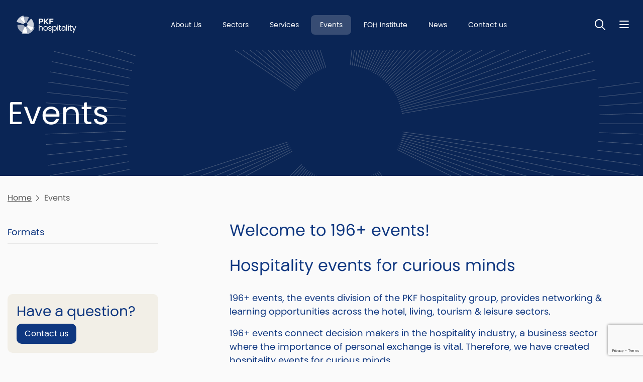

--- FILE ---
content_type: text/html; charset=utf-8
request_url: https://www.pkfhospitality.com/events/
body_size: 8020
content:




<!DOCTYPE html>
<html lang="en">
<head>
    <meta charset="utf-8">
    <meta http-equiv="X-UA-Compatible" content="IE=edge,chrome=1">
    <meta name="viewport" content="width=device-width, initial-scale=1.0, maximum-scale=5.0, user-scalable=yes">
    


    <meta property="og:url" content="https://www.pkfhospitality.com/events/" />
    <meta property="og:type" content="website" />
    <meta property="og:title" content="Events | PKF hospitality group " />
    <meta property="og:description" content="Events" />


    <title>Events | PKF hospitality group </title>
    <meta name="description" content="Events " />
    

    <link rel="shortcut icon" defer href="/media/lxenn5a3/pkf-logo-colour-symbol.png" />
    <link rel="stylesheet" integrity="sha384-xOolHFLEh07PJGoPkLv1IbcEPTNtaed2xpHsD9ESMhqIYd0nLMwNLD69Npy4HI+N" crossorigin="anonymous" href="https://cdn.jsdelivr.net/npm/bootstrap@4.6.2/dist/css/bootstrap.min.css">
    <link rel="stylesheet" crossorigin="anonymous" href="https://kit.fontawesome.com/ec4bf7cef7.css">
    <script src="https://ajax.aspnetcdn.com/ajax/jQuery/jquery-3.0.0.min.js"></script>
    <script integrity="sha384-Fy6S3B9q64WdZWQUiU+q4/2Lc9npb8tCaSX9FK7E8HnRr0Jz8D6OP9dO5Vg3Q9ct" crossorigin="anonymous" src="https://cdn.jsdelivr.net/npm/bootstrap@4.6.2/dist/js/bootstrap.bundle.min.js"></script>
    <script src="https://ajax.aspnetcdn.com/ajax/jquery.validate/1.16.0/jquery.validate.min.js"></script>
    <script src="https://ajax.aspnetcdn.com/ajax/mvc/5.2.3/jquery.validate.unobtrusive.min.js"></script>


    


        <script async src="https://www.googletagmanager.com/gtag/js?id=G-3WED2ZCS72"></script>
        <script>
          window.dataLayer = window.dataLayer || [];
        function gtag(){dataLayer.push(arguments);}
        gtag('js', new Date());

        gtag('config', 'G-3WED2ZCS72');
        </script>
    <link rel="stylesheet" defer href="/App_Plugins/UmbracoForms/Assets/themes/default/style.min.css">
    <link rel="stylesheet" defer href="/css/min/PKF.css?v=c1" />
<script id="Cookiebot" src="https://consent.cookiebot.com/uc.js" data-cbid="1dad1d17-edaa-43b0-821c-4094b2492552" data-blockingmode="auto" type="text/javascript"></script>
    
    <link rel="preload" as="image" href="https://www.pkfhospitality.com/images/starburst.webp" />
</head>
<body class=' PageDark PageColor-0a2555 Star'>    
        <noscript>
            <iframe src="https://www.googletagmanager.com/ns.html?id=G-3WED2ZCS72" height="0" width="0" style="display:none;visibility:hidden"></iframe>
        </noscript>
    <header class="headingSizeSmall bg-0a2555" >
        <div class='HeaderHolder'>
            <div class='MenuHolder'>
            <div class="container">
                <div id="LogoBox" class="left-logo-right-text">
    <a href="/" id="Logo" title="PKF hospitality group">
        <img src="/media/vzhpgoin/pkfhospitality_logo_white.png" alt="PKF hospitality group logo"   width="120" height="37"   />        

    </a>
</div>
                
<div id="topnav" style=" color:#003594">
    

    <a href="/about-us/" class="" title="About Us">
About Us    </a>


    <a href="/sectors/" class="" title="Sectors">
Sectors    </a>


    <a href="/services/" class="" title="Services">
Services    </a>


    <a href="/events/" class=" Active" title="Events">
Events    </a>


    <a href="/foh-institute/" class="" title="FOH Institute">
FOH Institute    </a>


    <a href="/news/" class="" title="News">
News    </a>


    <a href="/contact-us/" class="" title="Contact us">
Contact us    </a>


</div> 
                <div>
                     
                    <button id="SearchToggleHeader" class='SearchToggle' type="button" aria-label='Toggle Search'><span>Toggle Search</span></button>
<div id="SearchBox">
    <form id="SearchForm" class="" method="get" action="/search/">
        <label for="SearchTerm1">Search:</label>
        <input id="SearchTerm1" type="text" name="SearchTerm" minlength="3" placeholder="Enter keywords" />
        <button type="submit">Search</button>
    </form>
</div>
 
                    <button type="button" id="NavBarButton" class='NavBarToggle' aria-label='Nav bar toggle'>
    <span>Nav bar toggle</span>
</button>
<div id="MainNav" class="" >
    <nav>
        <div class='NavHeader'>
            
            <button id="SearchToggleMainNav" class='SearchToggle' type="button" aria-label='Toggle search'>
                <span>Toggle search</span>
            </button>
            <button id="MainNavClose" class='NavBarToggle NavClose' type="button" aria-label='Toggle menu'>
                <span>Toggle menu</span>
            </button>
        </div>
        <ul class="">

            <li class="nav-item">
                    <a class=" " href="/" title="Home">Home</a>

            </li>
            <li class="nav-item">
                    <a class="dropdown-toggle " href="/about-us/" title="About Us" id="navbarDropdownMenuLink-about-us" data-event="hover">
                            About Us
                        </a>
                        <div class="SubMenu">
                            <div class='NavHeader'>
                                
                            </div>
                            
                            <ul>
                                            <li>
                                                <a href="/about-us/focus/" title="focus">focus</a>
                                            </li>
                                            <li>
                                                <a href="/about-us/profile/" title="Profile">Profile</a>
                                            </li>
                            </ul>
                        </div>

            </li>
            <li class="nav-item">
                    <a class="dropdown-toggle " href="/sectors/" title="Sectors" id="navbarDropdownMenuLink-sectors" data-event="hover">
                            Sectors
                        </a>
                        <div class="SubMenu">
                            <div class='NavHeader'>
                                
                            </div>
                            
                            <ul>
                                            <li>
                                                <a href="/sectors/hotel/" target="" title="Hotel">Hotel</a>
                                            </li>
                                            <li>
                                                <a href="/sectors/living/" title="Living">Living</a>
                                            </li>
                                            <li>
                                                <a href="/sectors/tourism/" title="Tourism">Tourism</a>
                                            </li>
                            </ul>
                        </div>

            </li>
            <li class="nav-item">
                    <a class=" " href="/services/" target="" title="Services">Services</a>

            </li>
            <li class="nav-item">
                    <a class=" active " href="/events/" title="Events">Events</a>

            </li>
            <li class="nav-item">
                    <a class=" " href="/foh-institute/" title="FOH Institute">FOH Institute</a>

            </li>
            <li class="nav-item">
                    <a class=" " href="/news/" title="News ">News </a>

            </li>
            <li class="nav-item">
                    <a class=" " href="/career/" title="Career">Career</a>

            </li>
            <li class="nav-item">
                    <a class="dropdown-toggle " href="/contact-us/" title="Contact" id="navbarDropdownMenuLink-contact" data-event="hover">
                            Contact
                        </a>
                        <div class="SubMenu">
                            <div class='NavHeader'>
                                
                            </div>
                            
                            <ul>
                                            <li>
                                                <a href="/our-offices/" title="Offices">Offices</a>
                                            </li>
                                            <li>
                                                <a href="/team/" title="Team">Team</a>
                                            </li>
                            </ul>
                        </div>

            </li>
        </ul>
        
<div class="NavSocial">
            <a class='LinkedIn' href="https://www.linkedin.com/company/pkfhospitality" title="LinkedIn" target="_blank"></a>
            <a class='Youtube' href="https://www.Youtube.com/@pkfhospitalitygroup" title="Youtube" target="_blank"></a>
</div>
    </nav>
</div>
                </div>
            </div>        
        </div>   

    <section class="heading">
            <div class="container">
                <h1> <p>Events</p></h1>
            </div>
    </section>
        </div>        
    </header>
        
    <main>
        



<section class="section">    
    <div class="container">
        
<div class='crumbs'>
        <a href="/" title="Home">Home</a>
        <span>Events</span>
    
</div>
            <div class='row'>
                <div class="col-md-4 order-sm-0 order-1">
                    <div class='MaxWidthSidebar'>
                        

            <nav class="subnav">
                <ul>
            <li>
                <a href="/events/formats/" title="Formats">
                    Formats
                </a>
                    <ul class='collapse' id='sub5963'>
            <li>
                <a href="/events/formats/196plus-forum/" title="196&#x2B; forum">
                    196&#x2B; forum
                </a>
                    <ul class='collapse' id='sub5964'>
            <li>
                <a href="/events/formats/196plus-forum/196plus-forum-milan/" title="196&#x2B; forum Milan">
                    196&#x2B; forum Milan
                </a>
            </li>
                    </ul>
            </li>
            <li>
                <a href="/events/formats/196plus-roundtable/" title="196&#x2B; roundtable">
                    196&#x2B; roundtable
                </a>
            </li>
            <li>
                <a href="/events/formats/196plus-summit/" title="196&#x2B; summit">
                    196&#x2B; summit
                </a>
            </li>
            <li>
                <a href="/events/formats/196plus-lounge/" title="196&#x2B; lounge">
                    196&#x2B; lounge
                </a>
            </li>
            <li>
                <a href="/events/formats/196plus-spotlight/" title="196&#x2B; spotlight">
                    196&#x2B; spotlight
                </a>
            </li>
                    </ul>
            </li>
                </ul>
            </nav>

                        








    <div class="SidebarPrompt">
        <h3>Have a question?</h3>
            <button type="button" data-toggle="modal" data-target="#ContactModal">
                Contact us
            </button>
    </div>

                    </div>
                </div>
                <div class='col-md-8 order-sm-1 order-0'>
        <article>            
            

    <div class="umb-grid">
        <div >
                <div class="container">
            <div class="row clearfix">
                    <div class="col-md-12 column">
                        



<h2>Welcome to 196+ events!</h2>
<h2>Hospitality events for curious minds</h2>
<p>196+ events, the events division of the PKF hospitality group, provides networking &amp; learning opportunities across the hotel, living, tourism &amp; leisure sectors.</p>
<p>196+ events connect decision makers in the hospitality industry, a business sector where the importance of personal exchange is vital. Therefore, we have created hospitality events for curious minds.</p>
<p>The hospitality sector is operating in an increasingly complex environment, where new trends are the drivers of constant change and innovation. We are inviting the movers and shakers, the technology players and game changers to speak about the latest developments.</p>
<p><strong>Browse our calendar and be part of the events shaping hospitality!</strong></p>
<p style="text-align: left;"><a rel="noopener" href="/media/1mmj2jyp/196plus-events-calendar-2025_8.pdf" target="_blank" title="196+ Events Calendar 2025"><button class="btn">196+ events calendar 2025</button></a></p>
<p><strong>196+ one mind, one world, one umbrella for our events and upcoming formats.</strong></p>
<p>196: 196 stands for the number of countries in the world (193 UN member states, two UN observer states and one country which is recognised by the majority of UN members) the plus for other territories, potential future countries and limitless possibilities!</p>
<p>Find out more about our events. We would love to hear from you.</p>

                    </div>
            </div>
                </div>
        </div>
        <div >
                <div class="container">
            <div class="row clearfix">
                    <div class="col-md-12 column">
                        



<p><iframe width="560" height="315" src="https://www.youtube.com/embed/jGch9lIflW0?si=HVgID7S8Gdk3TiKk" title="YouTube video player" frameborder="0" allow="accelerometer; autoplay; clipboard-write; encrypted-media; gyroscope; picture-in-picture; web-share" allowfullscreen="" data-cookieconsent="ignore"></iframe></p>

                    </div>
            </div>
                </div>
        </div>
    </div>


            
        </article>
                </div>
            </div>
    </div>
</section>

    </main>
    <!-- Footer Scripts -->
    <footer class="">
    <div class="container">
        <div class="row">
            <div class='col-sm-4'>
                <a href="/" id="FooterLogo" title="PKF hospitality group">
                    <img src="/media/qrhmfdys/pkf-hospitality-colour-2-lines.png" alt="Footer logo PKF hospitality group"   width="120" height="37"   />                    
                </a>
            </div>
            <div class='col-sm-8 FooterMenus'>


<div class="FooterMenu">
            <h5>Follow us on...</h5>
    <ul>
<li><a href="https://www.linkedin.com/company/pkf-hotelexperts-group" target="_blank" title="LinkedIn">LinkedIn</a></li>
<li><a href="https://www.youtube.com/channel/UCQ_Meti8A_62WKeXl7H0UYQ" target="_blank" title="YouTube">YouTube</a></li>
    </ul>
</div>
<div class="FooterMenu">
            <h5>Contact</h5>
    <ul>
<li><a href="/our-offices/" title="Our Offices">Our Offices</a></li>
<li><a href="/team/" title="Team">Team</a></li>
<li><a href="/career/" target="" title="Career">Career</a></li>
<li><a href="/sign-up/" title="Subscribe to Newsletter">Subscribe to Newsletter</a></li>
<li><a href="/sign-up-for-196plus-events-newsletter/" target="" title="Get Event Updates">Get Event Updates</a></li>
    </ul>
</div>
<div class="FooterMenu">
            <h5>About</h5>
    <ul>
<li><a href="/legal/" title="Legal">Legal</a></li>
<li><a href="/cookies/" title="Cookies">Cookies</a></li>
<li><a href="/accessibility/" title="Accessibility">Accessibility</a></li>
<li><a href="/about-site-provider/" title="About Site Provider">About Site Provider</a></li>
    </ul>
</div>
<div class="FooterMenu">
            <h5>Other PKF links</h5>
    <ul>
<li><a href="https://www.pkf.com/" target="_blank" title="PKF Global">PKF Global</a></li>
<li><a href="https://www.linkedin.com/company/pkf-international-limited/" target="_blank" title="PKFI on LinkedIn">PKFI on LinkedIn</a></li>
    </ul>
</div>            </div>
        </div>
    </div>
    <div class="container">
        
    </div>
    <div class="footer-strap">
        <div class="container">
            <div class="row">
                <div class='col-sm-4'>
                    <div class='pr-5'>
                        <p>© PKF hospitality GmbH | 2025 All Rights Reserved</p>
                    </div>
                </div>
                <div class='col-sm-8'>
                    <p>The PKF hospitality group is – through its parent company (PKF hospitality holding GmbH) – a member of PKF Global, the network of member firms of PKF International Limited, each of which is a separate and independent legal entity and does not accept any responsibility or liability for the actions or inactions of any individual member or correspondent firm(s).</p>
                </div>
            </div>
        </div>
    </div>
</footer>

      
    

    
    <script>
        var dataTablePageSize = 10
    </script>
    <script src="/scripts/min/custom-app.js" defer=""></script>
    <script type="text/javascript">
    var bttSide = false;</script>
    <script src="/scripts/min/BackToTop.js" defer=""></script>

    
    
    <div class="modal fade" id="ContactModal" tabindex="-1" aria-labelledby="ContactModalLabel" aria-hidden="true">
        <div class="modal-dialog modal-dialog-centered">
            <div class="modal-content">
                <div class="modal-header">
                    <h5 class="modal-title" id="ContactModalLabel">Please fill in the form</h5>
                    <button type="button" class="close" data-dismiss="modal" aria-label="Close">
                        <span aria-hidden="true">&times;</span>
                    </button>
                </div>
                <div class="modal-body">
                    




    <div id="umbraco_form_f1dc377a88794e0c82120236d50b667e" class="umbraco-forms-form hotelexpertscontactform umbraco-forms-">
<form action="/events/" enctype="multipart/form-data" id="form765a42c448f44e488135f6c7a43217d4" method="post"><input data-val="true" data-val-required="The FormId field is required." name="FormId" type="hidden" value="f1dc377a-8879-4e0c-8212-0236d50b667e" /><input data-val="true" data-val-required="The FormName field is required." name="FormName" type="hidden" value="Hotelexperts - Contact Form" /><input data-val="true" data-val-required="The RecordId field is required." name="RecordId" type="hidden" value="00000000-0000-0000-0000-000000000000" /><input name="PreviousClicked" type="hidden" value="" /><input name="Theme" type="hidden" value="" /><input name="RedirectToPageId" type="hidden" value="" />            <input type="hidden" name="FormStep" value="0" />
            <input type="hidden" name="RecordState" value="Q2ZESjhOOWtQUEdqRGR0RG1GS1YxUm5pQkZxeVpiUVJaQ2dnZnRseWRaU252azJMb2tBdVdITUdCR19CV2pyOVFzdEtKOXNXU2FrOE03M2MyNDZ2N1pIZWFvUG9zNkJxVTR0WEx2bGZGZ1JoTHJRMGZ2NjlENVlGYjNZMVpicldHNkswb3c=" />




<div class="umbraco-forms-page" id="d7edfcf4-1c3c-4384-9948-b2d450210e30">


            <fieldset class="umbraco-forms-fieldset" id="2c2a56bd-0bd0-4323-ac09-992f02dbb9d5">


                <div class="row-fluid">

                        <div class="umbraco-forms-container col-md-12">

                                        <div class=" umbraco-forms-field name shortanswer mandatory ">

                                            <label for="2d86134a-ca01-4da7-c720-bf48fce8b79e" class="umbraco-forms-label">
Full Name            <span class="umbraco-forms-indicator">*</span>
                                            </label>

        <div class="umbraco-forms-field-wrapper">

            <input type="text" name="2d86134a-ca01-4da7-c720-bf48fce8b79e" id="2d86134a-ca01-4da7-c720-bf48fce8b79e" data-umb="2d86134a-ca01-4da7-c720-bf48fce8b79e" class="text " value="" maxlength="255"
        data-val="true"  data-val-required="Please enter your full name" aria-required="true" />





<span class="field-validation-valid" data-valmsg-for="2d86134a-ca01-4da7-c720-bf48fce8b79e" data-valmsg-replace="true" role="alert"></span>
        </div>

                                        </div>
                                        <div class=" umbraco-forms-field email shortanswer mandatory alternating ">

                                            <label for="eae61cf1-01da-4da6-f9c6-df56b0aba741" class="umbraco-forms-label">
Email            <span class="umbraco-forms-indicator">*</span>
                                            </label>

        <div class="umbraco-forms-field-wrapper">

            <input type="text" name="eae61cf1-01da-4da6-f9c6-df56b0aba741" id="eae61cf1-01da-4da6-f9c6-df56b0aba741" data-umb="eae61cf1-01da-4da6-f9c6-df56b0aba741" class="text " value="" maxlength="255"
        data-val="true"  data-val-required="Please enter your e-mail" aria-required="true"  data-val-regex="Please enter a valid e-mail" data-val-regex-pattern="[a-zA-Z0-9_.+-]+@[a-zA-Z0-9-]+.[a-zA-Z0-9-.]+" />





<span class="field-validation-valid" data-valmsg-for="eae61cf1-01da-4da6-f9c6-df56b0aba741" data-valmsg-replace="true" role="alert"></span>
        </div>

                                        </div>
                                        <div class=" umbraco-forms-field phonenumber shortanswer mandatory ">

                                            <label for="21550c3d-769d-4700-8db0-f30cd95e0a95" class="umbraco-forms-label">
Phone Number            <span class="umbraco-forms-indicator">*</span>
                                            </label>

        <div class="umbraco-forms-field-wrapper">

            <input type="text" name="21550c3d-769d-4700-8db0-f30cd95e0a95" id="21550c3d-769d-4700-8db0-f30cd95e0a95" data-umb="21550c3d-769d-4700-8db0-f30cd95e0a95" class="text " value="" maxlength="255"
        data-val="true"  data-val-required="Please enter a phone number" aria-required="true" />





<span class="field-validation-valid" data-valmsg-for="21550c3d-769d-4700-8db0-f30cd95e0a95" data-valmsg-replace="true" role="alert"></span>
        </div>

                                        </div>
                                        <div class=" umbraco-forms-field message longanswer mandatory alternating ">

                                            <label for="ec9abce4-e339-45a3-f143-6ba81f5b8c1d" class="umbraco-forms-label">
Message            <span class="umbraco-forms-indicator">*</span>
                                            </label>

        <div class="umbraco-forms-field-wrapper">

            
<textarea class=""
          name="ec9abce4-e339-45a3-f143-6ba81f5b8c1d"
          id="ec9abce4-e339-45a3-f143-6ba81f5b8c1d"
          data-umb="ec9abce4-e339-45a3-f143-6ba81f5b8c1d"
          rows="2"
          cols="20"
           data-val="true"  data-val-required="Please enter a message" aria-required="true"  data-val-regex="Cannot use urls or invalid keywords" data-val-regex-pattern="^((?!http|www|viagra|cephalexin|nolvadex|web traffic).|\n)*$" ></textarea>



<span class="field-validation-valid" data-valmsg-for="ec9abce4-e339-45a3-f143-6ba81f5b8c1d" data-valmsg-replace="true" role="alert"></span>
        </div>

                                        </div>
                                        <div class=" umbraco-forms-field consent dataconsent mandatory ">

                                            <label for="93b6754d-2b47-43c9-aee6-20d948ca94ff" class="umbraco-forms-label">
We will only use your personal information to handle your enquiry, see our policies, click to confirm            <span class="umbraco-forms-indicator">*</span>
                                            </label>

        <div class="umbraco-forms-field-wrapper">

            <input type="checkbox" name="93b6754d-2b47-43c9-aee6-20d948ca94ff" id="93b6754d-2b47-43c9-aee6-20d948ca94ff" value="true" data-umb="93b6754d-2b47-43c9-aee6-20d948ca94ff"
        data-val="true" data-val-required="Consent is required to store and process the data in this form." data-rule-required="true" data-msg-required="Consent is required to store and process the data in this form." aria-required="true"/>
<input type="hidden" name="93b6754d-2b47-43c9-aee6-20d948ca94ff" value="false" />

<label for="93b6754d-2b47-43c9-aee6-20d948ca94ff">Yes, I give permission to store and process my data</label>


<span class="field-validation-valid" data-valmsg-for="93b6754d-2b47-43c9-aee6-20d948ca94ff" data-valmsg-replace="true" role="alert"></span>
        </div>

                                        </div>
<input type="hidden" name="d43c37ff-868e-4542-843e-8529fd524d71" id="d43c37ff-868e-4542-843e-8529fd524d71" data-umb="d43c37ff-868e-4542-843e-8529fd524d71" class="hidden" value="https://www.pkfhospitality.com/events/"/>


<input type="hidden" name="8575bf6d-a5fe-4871-e392-24763ca0a580" id="8575bf6d-a5fe-4871-e392-24763ca0a580" data-umb="8575bf6d-a5fe-4871-e392-24763ca0a580" class="hidden" value="Events"/>




        <input type="hidden" id="36b5bd49-bf31-49f5-cc92-081c190ae12f" name="g-recaptcha-response" />
        <div class="umbraco-forms-recaptcha-v3-config umbraco-forms-hidden"
             data-id="36b5bd49-bf31-49f5-cc92-081c190ae12f"
             data-site-key="6LfQidgaAAAAAPf443DE1VengvTpXR3qEepVvkl0"></div>

                        </div>
                </div>

            </fieldset>

    <div class="umbraco-forms-hidden" aria-hidden="true">
        <input type="text" name="f1dc377a88794e0c82120236d50b667e" />
    </div>

    <div class="umbraco-forms-navigation row-fluid">

        <div class="col-md-12">
                <input type="submit"
                       class="btn primary"
                       value="Send Message"
                       name="__next"
                       data-form-navigate="next"
                       data-umb="submit-forms-form" />
        </div>
    </div>


</div>



<input name="__RequestVerificationToken" type="hidden" value="CfDJ8N9kPPGjDdtDmFKV1RniBFqls-7H0Ss4kyGGs-m5jtHn7IB8z0gun2xpk61UNwyYB0qZFrGq68fhHrqKIgYW-x5gXupJV4KjPMEEhUN6OkIaj41QWdHIVolBSfHquilP0RhDFOp15LSDKG6RDhHsMFU" /><input name="ufprt" type="hidden" value="CfDJ8N9kPPGjDdtDmFKV1RniBFoui8ikg9y_KRcE0evAKe0GlI7mR74e8f-IWR-tRCy8eD6ZvM7QP5iwn1U8PrNrXLlxN2BLxCH0Kr7QNTcOxdCAANLgt3UETth9_fkmjDQ46gx5LIJ1Sm1bNDdsCC-hCTc" /></form>    </div>




<div class="umbraco-forms-form-config umbraco-forms-hidden"
     data-id="f1dc377a88794e0c82120236d50b667e"
     data-serialized-page-button-conditions="{}"
     data-serialized-fieldset-conditions="{}"
     data-serialized-field-conditions="{}"
     data-serialized-fields-not-displayed="{}"
     data-trigger-conditions-check-on="change"
     data-form-element-html-id-prefix=""
     data-disable-validation-dependency-check="false"
     data-serialized-validation-rules="[]"></div>


<script defer="defer" src="https://www.google.com/recaptcha/api.js?render=6LfQidgaAAAAAPf443DE1VengvTpXR3qEepVvkl0&amp;v=13.6.0" type="application/javascript"></script><script defer="defer" src="/App_Plugins/UmbracoForms/Assets/recaptcha.v3.init.min.js?v=13.6.0" type="application/javascript"></script><script defer="defer" src="/App_Plugins/UmbracoForms/Assets/themes/default/umbracoforms.min.js?v=13.6.0" type="application/javascript"></script>
<link href="/App_Plugins/UmbracoForms/Assets/themes/default/style.min.css?v=13.6.0" rel="stylesheet" />

                </div>
                <div class="modal-footer">
                </div>
            </div>
        </div>
    </div>
<script>
    $(function () {
        if ($('#ContactModal .umbraco-forms-submitmessage').length > 0 || $('#ContactModal .field-validation-error').length > 0)
            $(".crumbs-button").trigger("click");
    });
</script>
    

    
</body>
</html>

--- FILE ---
content_type: text/html; charset=utf-8
request_url: https://www.google.com/recaptcha/api2/anchor?ar=1&k=6LfQidgaAAAAAPf443DE1VengvTpXR3qEepVvkl0&co=aHR0cHM6Ly93d3cucGtmaG9zcGl0YWxpdHkuY29tOjQ0Mw..&hl=en&v=9TiwnJFHeuIw_s0wSd3fiKfN&size=invisible&anchor-ms=20000&execute-ms=30000&cb=5q8smrt0zahs
body_size: 48119
content:
<!DOCTYPE HTML><html dir="ltr" lang="en"><head><meta http-equiv="Content-Type" content="text/html; charset=UTF-8">
<meta http-equiv="X-UA-Compatible" content="IE=edge">
<title>reCAPTCHA</title>
<style type="text/css">
/* cyrillic-ext */
@font-face {
  font-family: 'Roboto';
  font-style: normal;
  font-weight: 400;
  font-stretch: 100%;
  src: url(//fonts.gstatic.com/s/roboto/v48/KFO7CnqEu92Fr1ME7kSn66aGLdTylUAMa3GUBHMdazTgWw.woff2) format('woff2');
  unicode-range: U+0460-052F, U+1C80-1C8A, U+20B4, U+2DE0-2DFF, U+A640-A69F, U+FE2E-FE2F;
}
/* cyrillic */
@font-face {
  font-family: 'Roboto';
  font-style: normal;
  font-weight: 400;
  font-stretch: 100%;
  src: url(//fonts.gstatic.com/s/roboto/v48/KFO7CnqEu92Fr1ME7kSn66aGLdTylUAMa3iUBHMdazTgWw.woff2) format('woff2');
  unicode-range: U+0301, U+0400-045F, U+0490-0491, U+04B0-04B1, U+2116;
}
/* greek-ext */
@font-face {
  font-family: 'Roboto';
  font-style: normal;
  font-weight: 400;
  font-stretch: 100%;
  src: url(//fonts.gstatic.com/s/roboto/v48/KFO7CnqEu92Fr1ME7kSn66aGLdTylUAMa3CUBHMdazTgWw.woff2) format('woff2');
  unicode-range: U+1F00-1FFF;
}
/* greek */
@font-face {
  font-family: 'Roboto';
  font-style: normal;
  font-weight: 400;
  font-stretch: 100%;
  src: url(//fonts.gstatic.com/s/roboto/v48/KFO7CnqEu92Fr1ME7kSn66aGLdTylUAMa3-UBHMdazTgWw.woff2) format('woff2');
  unicode-range: U+0370-0377, U+037A-037F, U+0384-038A, U+038C, U+038E-03A1, U+03A3-03FF;
}
/* math */
@font-face {
  font-family: 'Roboto';
  font-style: normal;
  font-weight: 400;
  font-stretch: 100%;
  src: url(//fonts.gstatic.com/s/roboto/v48/KFO7CnqEu92Fr1ME7kSn66aGLdTylUAMawCUBHMdazTgWw.woff2) format('woff2');
  unicode-range: U+0302-0303, U+0305, U+0307-0308, U+0310, U+0312, U+0315, U+031A, U+0326-0327, U+032C, U+032F-0330, U+0332-0333, U+0338, U+033A, U+0346, U+034D, U+0391-03A1, U+03A3-03A9, U+03B1-03C9, U+03D1, U+03D5-03D6, U+03F0-03F1, U+03F4-03F5, U+2016-2017, U+2034-2038, U+203C, U+2040, U+2043, U+2047, U+2050, U+2057, U+205F, U+2070-2071, U+2074-208E, U+2090-209C, U+20D0-20DC, U+20E1, U+20E5-20EF, U+2100-2112, U+2114-2115, U+2117-2121, U+2123-214F, U+2190, U+2192, U+2194-21AE, U+21B0-21E5, U+21F1-21F2, U+21F4-2211, U+2213-2214, U+2216-22FF, U+2308-230B, U+2310, U+2319, U+231C-2321, U+2336-237A, U+237C, U+2395, U+239B-23B7, U+23D0, U+23DC-23E1, U+2474-2475, U+25AF, U+25B3, U+25B7, U+25BD, U+25C1, U+25CA, U+25CC, U+25FB, U+266D-266F, U+27C0-27FF, U+2900-2AFF, U+2B0E-2B11, U+2B30-2B4C, U+2BFE, U+3030, U+FF5B, U+FF5D, U+1D400-1D7FF, U+1EE00-1EEFF;
}
/* symbols */
@font-face {
  font-family: 'Roboto';
  font-style: normal;
  font-weight: 400;
  font-stretch: 100%;
  src: url(//fonts.gstatic.com/s/roboto/v48/KFO7CnqEu92Fr1ME7kSn66aGLdTylUAMaxKUBHMdazTgWw.woff2) format('woff2');
  unicode-range: U+0001-000C, U+000E-001F, U+007F-009F, U+20DD-20E0, U+20E2-20E4, U+2150-218F, U+2190, U+2192, U+2194-2199, U+21AF, U+21E6-21F0, U+21F3, U+2218-2219, U+2299, U+22C4-22C6, U+2300-243F, U+2440-244A, U+2460-24FF, U+25A0-27BF, U+2800-28FF, U+2921-2922, U+2981, U+29BF, U+29EB, U+2B00-2BFF, U+4DC0-4DFF, U+FFF9-FFFB, U+10140-1018E, U+10190-1019C, U+101A0, U+101D0-101FD, U+102E0-102FB, U+10E60-10E7E, U+1D2C0-1D2D3, U+1D2E0-1D37F, U+1F000-1F0FF, U+1F100-1F1AD, U+1F1E6-1F1FF, U+1F30D-1F30F, U+1F315, U+1F31C, U+1F31E, U+1F320-1F32C, U+1F336, U+1F378, U+1F37D, U+1F382, U+1F393-1F39F, U+1F3A7-1F3A8, U+1F3AC-1F3AF, U+1F3C2, U+1F3C4-1F3C6, U+1F3CA-1F3CE, U+1F3D4-1F3E0, U+1F3ED, U+1F3F1-1F3F3, U+1F3F5-1F3F7, U+1F408, U+1F415, U+1F41F, U+1F426, U+1F43F, U+1F441-1F442, U+1F444, U+1F446-1F449, U+1F44C-1F44E, U+1F453, U+1F46A, U+1F47D, U+1F4A3, U+1F4B0, U+1F4B3, U+1F4B9, U+1F4BB, U+1F4BF, U+1F4C8-1F4CB, U+1F4D6, U+1F4DA, U+1F4DF, U+1F4E3-1F4E6, U+1F4EA-1F4ED, U+1F4F7, U+1F4F9-1F4FB, U+1F4FD-1F4FE, U+1F503, U+1F507-1F50B, U+1F50D, U+1F512-1F513, U+1F53E-1F54A, U+1F54F-1F5FA, U+1F610, U+1F650-1F67F, U+1F687, U+1F68D, U+1F691, U+1F694, U+1F698, U+1F6AD, U+1F6B2, U+1F6B9-1F6BA, U+1F6BC, U+1F6C6-1F6CF, U+1F6D3-1F6D7, U+1F6E0-1F6EA, U+1F6F0-1F6F3, U+1F6F7-1F6FC, U+1F700-1F7FF, U+1F800-1F80B, U+1F810-1F847, U+1F850-1F859, U+1F860-1F887, U+1F890-1F8AD, U+1F8B0-1F8BB, U+1F8C0-1F8C1, U+1F900-1F90B, U+1F93B, U+1F946, U+1F984, U+1F996, U+1F9E9, U+1FA00-1FA6F, U+1FA70-1FA7C, U+1FA80-1FA89, U+1FA8F-1FAC6, U+1FACE-1FADC, U+1FADF-1FAE9, U+1FAF0-1FAF8, U+1FB00-1FBFF;
}
/* vietnamese */
@font-face {
  font-family: 'Roboto';
  font-style: normal;
  font-weight: 400;
  font-stretch: 100%;
  src: url(//fonts.gstatic.com/s/roboto/v48/KFO7CnqEu92Fr1ME7kSn66aGLdTylUAMa3OUBHMdazTgWw.woff2) format('woff2');
  unicode-range: U+0102-0103, U+0110-0111, U+0128-0129, U+0168-0169, U+01A0-01A1, U+01AF-01B0, U+0300-0301, U+0303-0304, U+0308-0309, U+0323, U+0329, U+1EA0-1EF9, U+20AB;
}
/* latin-ext */
@font-face {
  font-family: 'Roboto';
  font-style: normal;
  font-weight: 400;
  font-stretch: 100%;
  src: url(//fonts.gstatic.com/s/roboto/v48/KFO7CnqEu92Fr1ME7kSn66aGLdTylUAMa3KUBHMdazTgWw.woff2) format('woff2');
  unicode-range: U+0100-02BA, U+02BD-02C5, U+02C7-02CC, U+02CE-02D7, U+02DD-02FF, U+0304, U+0308, U+0329, U+1D00-1DBF, U+1E00-1E9F, U+1EF2-1EFF, U+2020, U+20A0-20AB, U+20AD-20C0, U+2113, U+2C60-2C7F, U+A720-A7FF;
}
/* latin */
@font-face {
  font-family: 'Roboto';
  font-style: normal;
  font-weight: 400;
  font-stretch: 100%;
  src: url(//fonts.gstatic.com/s/roboto/v48/KFO7CnqEu92Fr1ME7kSn66aGLdTylUAMa3yUBHMdazQ.woff2) format('woff2');
  unicode-range: U+0000-00FF, U+0131, U+0152-0153, U+02BB-02BC, U+02C6, U+02DA, U+02DC, U+0304, U+0308, U+0329, U+2000-206F, U+20AC, U+2122, U+2191, U+2193, U+2212, U+2215, U+FEFF, U+FFFD;
}
/* cyrillic-ext */
@font-face {
  font-family: 'Roboto';
  font-style: normal;
  font-weight: 500;
  font-stretch: 100%;
  src: url(//fonts.gstatic.com/s/roboto/v48/KFO7CnqEu92Fr1ME7kSn66aGLdTylUAMa3GUBHMdazTgWw.woff2) format('woff2');
  unicode-range: U+0460-052F, U+1C80-1C8A, U+20B4, U+2DE0-2DFF, U+A640-A69F, U+FE2E-FE2F;
}
/* cyrillic */
@font-face {
  font-family: 'Roboto';
  font-style: normal;
  font-weight: 500;
  font-stretch: 100%;
  src: url(//fonts.gstatic.com/s/roboto/v48/KFO7CnqEu92Fr1ME7kSn66aGLdTylUAMa3iUBHMdazTgWw.woff2) format('woff2');
  unicode-range: U+0301, U+0400-045F, U+0490-0491, U+04B0-04B1, U+2116;
}
/* greek-ext */
@font-face {
  font-family: 'Roboto';
  font-style: normal;
  font-weight: 500;
  font-stretch: 100%;
  src: url(//fonts.gstatic.com/s/roboto/v48/KFO7CnqEu92Fr1ME7kSn66aGLdTylUAMa3CUBHMdazTgWw.woff2) format('woff2');
  unicode-range: U+1F00-1FFF;
}
/* greek */
@font-face {
  font-family: 'Roboto';
  font-style: normal;
  font-weight: 500;
  font-stretch: 100%;
  src: url(//fonts.gstatic.com/s/roboto/v48/KFO7CnqEu92Fr1ME7kSn66aGLdTylUAMa3-UBHMdazTgWw.woff2) format('woff2');
  unicode-range: U+0370-0377, U+037A-037F, U+0384-038A, U+038C, U+038E-03A1, U+03A3-03FF;
}
/* math */
@font-face {
  font-family: 'Roboto';
  font-style: normal;
  font-weight: 500;
  font-stretch: 100%;
  src: url(//fonts.gstatic.com/s/roboto/v48/KFO7CnqEu92Fr1ME7kSn66aGLdTylUAMawCUBHMdazTgWw.woff2) format('woff2');
  unicode-range: U+0302-0303, U+0305, U+0307-0308, U+0310, U+0312, U+0315, U+031A, U+0326-0327, U+032C, U+032F-0330, U+0332-0333, U+0338, U+033A, U+0346, U+034D, U+0391-03A1, U+03A3-03A9, U+03B1-03C9, U+03D1, U+03D5-03D6, U+03F0-03F1, U+03F4-03F5, U+2016-2017, U+2034-2038, U+203C, U+2040, U+2043, U+2047, U+2050, U+2057, U+205F, U+2070-2071, U+2074-208E, U+2090-209C, U+20D0-20DC, U+20E1, U+20E5-20EF, U+2100-2112, U+2114-2115, U+2117-2121, U+2123-214F, U+2190, U+2192, U+2194-21AE, U+21B0-21E5, U+21F1-21F2, U+21F4-2211, U+2213-2214, U+2216-22FF, U+2308-230B, U+2310, U+2319, U+231C-2321, U+2336-237A, U+237C, U+2395, U+239B-23B7, U+23D0, U+23DC-23E1, U+2474-2475, U+25AF, U+25B3, U+25B7, U+25BD, U+25C1, U+25CA, U+25CC, U+25FB, U+266D-266F, U+27C0-27FF, U+2900-2AFF, U+2B0E-2B11, U+2B30-2B4C, U+2BFE, U+3030, U+FF5B, U+FF5D, U+1D400-1D7FF, U+1EE00-1EEFF;
}
/* symbols */
@font-face {
  font-family: 'Roboto';
  font-style: normal;
  font-weight: 500;
  font-stretch: 100%;
  src: url(//fonts.gstatic.com/s/roboto/v48/KFO7CnqEu92Fr1ME7kSn66aGLdTylUAMaxKUBHMdazTgWw.woff2) format('woff2');
  unicode-range: U+0001-000C, U+000E-001F, U+007F-009F, U+20DD-20E0, U+20E2-20E4, U+2150-218F, U+2190, U+2192, U+2194-2199, U+21AF, U+21E6-21F0, U+21F3, U+2218-2219, U+2299, U+22C4-22C6, U+2300-243F, U+2440-244A, U+2460-24FF, U+25A0-27BF, U+2800-28FF, U+2921-2922, U+2981, U+29BF, U+29EB, U+2B00-2BFF, U+4DC0-4DFF, U+FFF9-FFFB, U+10140-1018E, U+10190-1019C, U+101A0, U+101D0-101FD, U+102E0-102FB, U+10E60-10E7E, U+1D2C0-1D2D3, U+1D2E0-1D37F, U+1F000-1F0FF, U+1F100-1F1AD, U+1F1E6-1F1FF, U+1F30D-1F30F, U+1F315, U+1F31C, U+1F31E, U+1F320-1F32C, U+1F336, U+1F378, U+1F37D, U+1F382, U+1F393-1F39F, U+1F3A7-1F3A8, U+1F3AC-1F3AF, U+1F3C2, U+1F3C4-1F3C6, U+1F3CA-1F3CE, U+1F3D4-1F3E0, U+1F3ED, U+1F3F1-1F3F3, U+1F3F5-1F3F7, U+1F408, U+1F415, U+1F41F, U+1F426, U+1F43F, U+1F441-1F442, U+1F444, U+1F446-1F449, U+1F44C-1F44E, U+1F453, U+1F46A, U+1F47D, U+1F4A3, U+1F4B0, U+1F4B3, U+1F4B9, U+1F4BB, U+1F4BF, U+1F4C8-1F4CB, U+1F4D6, U+1F4DA, U+1F4DF, U+1F4E3-1F4E6, U+1F4EA-1F4ED, U+1F4F7, U+1F4F9-1F4FB, U+1F4FD-1F4FE, U+1F503, U+1F507-1F50B, U+1F50D, U+1F512-1F513, U+1F53E-1F54A, U+1F54F-1F5FA, U+1F610, U+1F650-1F67F, U+1F687, U+1F68D, U+1F691, U+1F694, U+1F698, U+1F6AD, U+1F6B2, U+1F6B9-1F6BA, U+1F6BC, U+1F6C6-1F6CF, U+1F6D3-1F6D7, U+1F6E0-1F6EA, U+1F6F0-1F6F3, U+1F6F7-1F6FC, U+1F700-1F7FF, U+1F800-1F80B, U+1F810-1F847, U+1F850-1F859, U+1F860-1F887, U+1F890-1F8AD, U+1F8B0-1F8BB, U+1F8C0-1F8C1, U+1F900-1F90B, U+1F93B, U+1F946, U+1F984, U+1F996, U+1F9E9, U+1FA00-1FA6F, U+1FA70-1FA7C, U+1FA80-1FA89, U+1FA8F-1FAC6, U+1FACE-1FADC, U+1FADF-1FAE9, U+1FAF0-1FAF8, U+1FB00-1FBFF;
}
/* vietnamese */
@font-face {
  font-family: 'Roboto';
  font-style: normal;
  font-weight: 500;
  font-stretch: 100%;
  src: url(//fonts.gstatic.com/s/roboto/v48/KFO7CnqEu92Fr1ME7kSn66aGLdTylUAMa3OUBHMdazTgWw.woff2) format('woff2');
  unicode-range: U+0102-0103, U+0110-0111, U+0128-0129, U+0168-0169, U+01A0-01A1, U+01AF-01B0, U+0300-0301, U+0303-0304, U+0308-0309, U+0323, U+0329, U+1EA0-1EF9, U+20AB;
}
/* latin-ext */
@font-face {
  font-family: 'Roboto';
  font-style: normal;
  font-weight: 500;
  font-stretch: 100%;
  src: url(//fonts.gstatic.com/s/roboto/v48/KFO7CnqEu92Fr1ME7kSn66aGLdTylUAMa3KUBHMdazTgWw.woff2) format('woff2');
  unicode-range: U+0100-02BA, U+02BD-02C5, U+02C7-02CC, U+02CE-02D7, U+02DD-02FF, U+0304, U+0308, U+0329, U+1D00-1DBF, U+1E00-1E9F, U+1EF2-1EFF, U+2020, U+20A0-20AB, U+20AD-20C0, U+2113, U+2C60-2C7F, U+A720-A7FF;
}
/* latin */
@font-face {
  font-family: 'Roboto';
  font-style: normal;
  font-weight: 500;
  font-stretch: 100%;
  src: url(//fonts.gstatic.com/s/roboto/v48/KFO7CnqEu92Fr1ME7kSn66aGLdTylUAMa3yUBHMdazQ.woff2) format('woff2');
  unicode-range: U+0000-00FF, U+0131, U+0152-0153, U+02BB-02BC, U+02C6, U+02DA, U+02DC, U+0304, U+0308, U+0329, U+2000-206F, U+20AC, U+2122, U+2191, U+2193, U+2212, U+2215, U+FEFF, U+FFFD;
}
/* cyrillic-ext */
@font-face {
  font-family: 'Roboto';
  font-style: normal;
  font-weight: 900;
  font-stretch: 100%;
  src: url(//fonts.gstatic.com/s/roboto/v48/KFO7CnqEu92Fr1ME7kSn66aGLdTylUAMa3GUBHMdazTgWw.woff2) format('woff2');
  unicode-range: U+0460-052F, U+1C80-1C8A, U+20B4, U+2DE0-2DFF, U+A640-A69F, U+FE2E-FE2F;
}
/* cyrillic */
@font-face {
  font-family: 'Roboto';
  font-style: normal;
  font-weight: 900;
  font-stretch: 100%;
  src: url(//fonts.gstatic.com/s/roboto/v48/KFO7CnqEu92Fr1ME7kSn66aGLdTylUAMa3iUBHMdazTgWw.woff2) format('woff2');
  unicode-range: U+0301, U+0400-045F, U+0490-0491, U+04B0-04B1, U+2116;
}
/* greek-ext */
@font-face {
  font-family: 'Roboto';
  font-style: normal;
  font-weight: 900;
  font-stretch: 100%;
  src: url(//fonts.gstatic.com/s/roboto/v48/KFO7CnqEu92Fr1ME7kSn66aGLdTylUAMa3CUBHMdazTgWw.woff2) format('woff2');
  unicode-range: U+1F00-1FFF;
}
/* greek */
@font-face {
  font-family: 'Roboto';
  font-style: normal;
  font-weight: 900;
  font-stretch: 100%;
  src: url(//fonts.gstatic.com/s/roboto/v48/KFO7CnqEu92Fr1ME7kSn66aGLdTylUAMa3-UBHMdazTgWw.woff2) format('woff2');
  unicode-range: U+0370-0377, U+037A-037F, U+0384-038A, U+038C, U+038E-03A1, U+03A3-03FF;
}
/* math */
@font-face {
  font-family: 'Roboto';
  font-style: normal;
  font-weight: 900;
  font-stretch: 100%;
  src: url(//fonts.gstatic.com/s/roboto/v48/KFO7CnqEu92Fr1ME7kSn66aGLdTylUAMawCUBHMdazTgWw.woff2) format('woff2');
  unicode-range: U+0302-0303, U+0305, U+0307-0308, U+0310, U+0312, U+0315, U+031A, U+0326-0327, U+032C, U+032F-0330, U+0332-0333, U+0338, U+033A, U+0346, U+034D, U+0391-03A1, U+03A3-03A9, U+03B1-03C9, U+03D1, U+03D5-03D6, U+03F0-03F1, U+03F4-03F5, U+2016-2017, U+2034-2038, U+203C, U+2040, U+2043, U+2047, U+2050, U+2057, U+205F, U+2070-2071, U+2074-208E, U+2090-209C, U+20D0-20DC, U+20E1, U+20E5-20EF, U+2100-2112, U+2114-2115, U+2117-2121, U+2123-214F, U+2190, U+2192, U+2194-21AE, U+21B0-21E5, U+21F1-21F2, U+21F4-2211, U+2213-2214, U+2216-22FF, U+2308-230B, U+2310, U+2319, U+231C-2321, U+2336-237A, U+237C, U+2395, U+239B-23B7, U+23D0, U+23DC-23E1, U+2474-2475, U+25AF, U+25B3, U+25B7, U+25BD, U+25C1, U+25CA, U+25CC, U+25FB, U+266D-266F, U+27C0-27FF, U+2900-2AFF, U+2B0E-2B11, U+2B30-2B4C, U+2BFE, U+3030, U+FF5B, U+FF5D, U+1D400-1D7FF, U+1EE00-1EEFF;
}
/* symbols */
@font-face {
  font-family: 'Roboto';
  font-style: normal;
  font-weight: 900;
  font-stretch: 100%;
  src: url(//fonts.gstatic.com/s/roboto/v48/KFO7CnqEu92Fr1ME7kSn66aGLdTylUAMaxKUBHMdazTgWw.woff2) format('woff2');
  unicode-range: U+0001-000C, U+000E-001F, U+007F-009F, U+20DD-20E0, U+20E2-20E4, U+2150-218F, U+2190, U+2192, U+2194-2199, U+21AF, U+21E6-21F0, U+21F3, U+2218-2219, U+2299, U+22C4-22C6, U+2300-243F, U+2440-244A, U+2460-24FF, U+25A0-27BF, U+2800-28FF, U+2921-2922, U+2981, U+29BF, U+29EB, U+2B00-2BFF, U+4DC0-4DFF, U+FFF9-FFFB, U+10140-1018E, U+10190-1019C, U+101A0, U+101D0-101FD, U+102E0-102FB, U+10E60-10E7E, U+1D2C0-1D2D3, U+1D2E0-1D37F, U+1F000-1F0FF, U+1F100-1F1AD, U+1F1E6-1F1FF, U+1F30D-1F30F, U+1F315, U+1F31C, U+1F31E, U+1F320-1F32C, U+1F336, U+1F378, U+1F37D, U+1F382, U+1F393-1F39F, U+1F3A7-1F3A8, U+1F3AC-1F3AF, U+1F3C2, U+1F3C4-1F3C6, U+1F3CA-1F3CE, U+1F3D4-1F3E0, U+1F3ED, U+1F3F1-1F3F3, U+1F3F5-1F3F7, U+1F408, U+1F415, U+1F41F, U+1F426, U+1F43F, U+1F441-1F442, U+1F444, U+1F446-1F449, U+1F44C-1F44E, U+1F453, U+1F46A, U+1F47D, U+1F4A3, U+1F4B0, U+1F4B3, U+1F4B9, U+1F4BB, U+1F4BF, U+1F4C8-1F4CB, U+1F4D6, U+1F4DA, U+1F4DF, U+1F4E3-1F4E6, U+1F4EA-1F4ED, U+1F4F7, U+1F4F9-1F4FB, U+1F4FD-1F4FE, U+1F503, U+1F507-1F50B, U+1F50D, U+1F512-1F513, U+1F53E-1F54A, U+1F54F-1F5FA, U+1F610, U+1F650-1F67F, U+1F687, U+1F68D, U+1F691, U+1F694, U+1F698, U+1F6AD, U+1F6B2, U+1F6B9-1F6BA, U+1F6BC, U+1F6C6-1F6CF, U+1F6D3-1F6D7, U+1F6E0-1F6EA, U+1F6F0-1F6F3, U+1F6F7-1F6FC, U+1F700-1F7FF, U+1F800-1F80B, U+1F810-1F847, U+1F850-1F859, U+1F860-1F887, U+1F890-1F8AD, U+1F8B0-1F8BB, U+1F8C0-1F8C1, U+1F900-1F90B, U+1F93B, U+1F946, U+1F984, U+1F996, U+1F9E9, U+1FA00-1FA6F, U+1FA70-1FA7C, U+1FA80-1FA89, U+1FA8F-1FAC6, U+1FACE-1FADC, U+1FADF-1FAE9, U+1FAF0-1FAF8, U+1FB00-1FBFF;
}
/* vietnamese */
@font-face {
  font-family: 'Roboto';
  font-style: normal;
  font-weight: 900;
  font-stretch: 100%;
  src: url(//fonts.gstatic.com/s/roboto/v48/KFO7CnqEu92Fr1ME7kSn66aGLdTylUAMa3OUBHMdazTgWw.woff2) format('woff2');
  unicode-range: U+0102-0103, U+0110-0111, U+0128-0129, U+0168-0169, U+01A0-01A1, U+01AF-01B0, U+0300-0301, U+0303-0304, U+0308-0309, U+0323, U+0329, U+1EA0-1EF9, U+20AB;
}
/* latin-ext */
@font-face {
  font-family: 'Roboto';
  font-style: normal;
  font-weight: 900;
  font-stretch: 100%;
  src: url(//fonts.gstatic.com/s/roboto/v48/KFO7CnqEu92Fr1ME7kSn66aGLdTylUAMa3KUBHMdazTgWw.woff2) format('woff2');
  unicode-range: U+0100-02BA, U+02BD-02C5, U+02C7-02CC, U+02CE-02D7, U+02DD-02FF, U+0304, U+0308, U+0329, U+1D00-1DBF, U+1E00-1E9F, U+1EF2-1EFF, U+2020, U+20A0-20AB, U+20AD-20C0, U+2113, U+2C60-2C7F, U+A720-A7FF;
}
/* latin */
@font-face {
  font-family: 'Roboto';
  font-style: normal;
  font-weight: 900;
  font-stretch: 100%;
  src: url(//fonts.gstatic.com/s/roboto/v48/KFO7CnqEu92Fr1ME7kSn66aGLdTylUAMa3yUBHMdazQ.woff2) format('woff2');
  unicode-range: U+0000-00FF, U+0131, U+0152-0153, U+02BB-02BC, U+02C6, U+02DA, U+02DC, U+0304, U+0308, U+0329, U+2000-206F, U+20AC, U+2122, U+2191, U+2193, U+2212, U+2215, U+FEFF, U+FFFD;
}

</style>
<link rel="stylesheet" type="text/css" href="https://www.gstatic.com/recaptcha/releases/9TiwnJFHeuIw_s0wSd3fiKfN/styles__ltr.css">
<script nonce="blz5x63_gVVuFyalH9he1g" type="text/javascript">window['__recaptcha_api'] = 'https://www.google.com/recaptcha/api2/';</script>
<script type="text/javascript" src="https://www.gstatic.com/recaptcha/releases/9TiwnJFHeuIw_s0wSd3fiKfN/recaptcha__en.js" nonce="blz5x63_gVVuFyalH9he1g">
      
    </script></head>
<body><div id="rc-anchor-alert" class="rc-anchor-alert"></div>
<input type="hidden" id="recaptcha-token" value="[base64]">
<script type="text/javascript" nonce="blz5x63_gVVuFyalH9he1g">
      recaptcha.anchor.Main.init("[\x22ainput\x22,[\x22bgdata\x22,\x22\x22,\[base64]/[base64]/[base64]/[base64]/[base64]/[base64]/[base64]/[base64]/[base64]/[base64]\\u003d\x22,\[base64]\\u003d\\u003d\x22,\x22w43Cky5PwoHDqSfCmMK8TMKQw5vCji1cw45GHMOYw4VsA1XCqW1Hc8OGwrLDjMOMw5zClQJqwqgNNTXDqT7CtHTDlsOHYhs9w4DDqMOkw6/DhsKhwovCgcOXKwzCrMKHw6XDqnYzwpHClXHDrMOsZcKXwrTCnMK0dz7DsV3CqcKENMKowqzCmE5mw7LCjsOSw717DcKJAU/ChcKAcVN4w6rCihZ7fcOUwpF7WsKqw7ZzwocJw4Ynwoo5esKdw6XCnMKfwpbDtsK7IE/DvnjDnXfCnwtBwpXCkzcqRMKgw4VqR8KOAy8DEiBCNMO8wpbDisKzw6rCq8KgdsOxC203G8KYaFcTwovDjsOqw5PCjsO3w4sXw65PGcO1wqPDnjTDmHkAw5l+w5lBwprCuVsOKHB1wo5+w77CtcKUZmI4eMOLw5MkFF9JwrFxw5AeF1kJwoTCul/DllgOR8K4awnCusOBHk5yA33Dt8OawobCqRQEb8Oew6TCpxtAFVnDqiLDlX8awpF3IsKXw63Cm8KbDBsWw4LCixzCkBNBwoE/w5LCjHYObhQcwqLCkMKLOsKcAgDCt0rDnsKcwqbDqG5Oc8KgZU7DnBrCucORwqZ+SD3CicKHYxcsHwTDo8OAwpxnw7HDssO9w6TCuMOLwr3Cqg7CsVk9DWlVw77CnsOVFT3Dv8OqwpVtwpLDhMObwoDCqcOWw6jCs8OQwoHCu8KBMsOSc8K7wp/CkWd0w4PCmDU+X8OpFg0LKcOkw49fwoRUw4fDjMOzLUpDwosyZsOvwphCw7TClWnCnXLCpHkgwonCpntpw4laNVfCvXTDq8OjMcO6US4hSMKRe8O/Cl3Dth/CgsKJZhrDu8OVwrjCrQUJQMOuU8O9w7AjXcOEw6/CpDUhw57ClsOMFCPDvSjCqcKTw4XDtCrDlkUZV8KKOCzDt2DCusOqw5sabcKhfQU2ZMKlw7PClwzDk8KCCMOnw5PDrcKPwroNQj/CpmjDoS4Uw4pFwr7Dg8Kww73CtcKVw5bDuAhSUsKqd3c6cErDhUA4wpXDm2/CsELCvMOEwrRiw4o8LMKWQ8OEXMKsw5VNXB7DtMKQw5Vbe8OURxDCl8KMwrrDsMOZbQ7CtgIAcMKrw5/Cs0PCr0nCriXCosKJJcO+w5t0NsOAeCogLsOHw4vDjcKYwpZIf2HDlMOLw5nCo27DtSfDkFcdOcOgRcOrwqTCpsOGwqTDpjPDuMKWb8K6AE/DgcKEwoVrQXzDkBTDgsKNbjN2w55dw6ttw5NAw53CgcOqcMOXw73DosO9bDgpwq8Dw68FY8OfB29rwrV8wqPCtcOBRBhWIsO3wq3Cp8OKwq7Cnh4ZLMOaBcKOZR8xbXXCmFgQw7PDtcO/wrbCqMKCw4LDocK0wqU7wqDDrAoiwqsiCRZ2bcK/w4XDoBjCmAjCjD9/w6DCsMOREUjCgDR7e13CtlHCt2s6wplgw7PCm8OSw6jDm2jDt8K/[base64]/CnELDmMKOw5zDjMKvwqDCvsKcw4fCncOSw5fDojdBXm94LsKGwohIYk/CkAjDlhrCq8KpOcKew48JUcKWKMKifcKeXlc5JMOZIRV4ATHCsx7DkGNGLMOnw4XDmMOSw7QgSnbCn3cSwpXDsQ7Ct1BjwpDDicK3MGDDh2XCisOXAFbDvVzCmcOUNsO/a8KUw4PDosKowo9mw5zCgcOrXhzCrzDCr2/CuVxkw4LCikUmVTYwMcO5UcKBworDl8KsJMOswqlDEsO6wrfDtMKZw4nDhcKvw4jCrgnDhhvCgH9XCAPDtB3CoiLCmsKqB8KedVE/B3HCh8O+EnLDssOAw7zDk8O9XiM0wrfDjTjDrcKhwq1Rw5k6LcK8O8KidsKRMTDDmmLCssOrGl9gw61EwqJ0woTDhko3fUFrE8OtwrBYZTDCo8KdWcK5RMOPw5FCw7bDiyzCgHTCvSXDgsK4JMKHGyp2Gzx3WsK/[base64]/DhMOnw7TDqHFaHX0Jw6zDoXzDmwYDOghSWcKowqQaMMOAw7TDgyMuFsOOwrnCg8KCY8O3JcKWwp1iR8OJGAoWGcOtw53CpcKYwrZ5w7kRWlTCqw7CusKuw4XDo8O5NE5QV18sHWPDgk/CoRHDnCZLwqLCsEvCgC7CpsK8w5U0woggGkV7EsO7w5/DqzkiwqPCrApAwpzCgGEsw7Mzw7Vww50BwrrCicOhLsOIwoJyX1xZw5zDqnLCqcKZXlRqwq/CgjgSMcKjGAsQFDBHGMOqwpDDicKgRsKrwp/DqDTDgy/CgCYBw4DCmRrDryHDhcOreHUFwqXDiQvDvxrCmsKUXzxmcMKdw6J3BjHDqsKCw73CqcK0a8OFwrA6RAMWcADCjQrCp8OMCsK/f0bCskRqXsKswrpSw4VswonCr8OvwrrCoMKSL8OLSC/DlcO8wpXCu2Vvwp0maMKCw5xpcsOQHXfDvnvCkiYjDcKTSlDDj8KYwo/CjGvDlDXCo8KCZWFrwoXCthrCqWbCtSB8JMKiVsOUDGTDgcKqwofDiMKdLiLCsWUQBcOjKMOnwqFUw4nCt8O3GcKWw6zCmw3CvQLClXYXQ8KhSSYRw5TCmSJxdMOjwrTCrVLDrGY4wr5ow6cTD0/[base64]/DpxnDuxfDq8K/[base64]/KXciBVFVdErChsKzw5gnwpcdw57ChcOuKsKqdsKMREfCimrCrMODSRwZOXFMwr52N2DCkMKuU8K2worDhWTDjsKDwpHClcOQw4/[base64]/CjnEXWsOgwrHDgcOew4koF2lbTGPCr8KHw6oaRMOmXXXDjMK/SXjCo8KqwqJMdMOaFcKwR8OdOMOKwqJpwrbCljgcwo15w73DvxZkwqzDrWw3wqLCsSRQFsKMwr1iw5TCjWXDmHtMwp/DksODwq3CqMKaw4FKK1J5QGbCpxZWcsKwYmTCm8KaYSd+Y8Ouwo8kJyIQdMOSw4DDlT7DksKwU8ORXMOAPcKgw7JWYDsabCMTVgZtwrvDg2MqEAFYw6Ryw7gZw4XDmRcNTiZgC2DChcKjw59bdRoANsOqwpjDgibDkcOcLHfDqRNuFjV3wp/CpQQawqAVRU/CgsOXwpzCgBDCrUPDrzQYw7DDusKUw5wZw5JiZUbCicK9w6/DncOUXMOCHsO3wqtjw7QsXyrDiMKBwpPCgAg2f3LClsOEQMK3w5x3wpLCvAphPsOLeMKVOFbCnGIkHCXDjlfDoMK5wr01a8KvdMKAw4N4M8OZPcOvw4/[base64]/w5PDs8KONDBcw77DucKhw448dcOYw6XCsUfCpMO/w6Q0w6rDjcKXwrHCncKMw4vDuMKXw4dUw4/Dm8OxM34ST8OlwpzCkcOdwoo7OCduwodoeR7DomrDpcKLw4/Cg8KjCMKVF1bDsk0Bwqw7w6Rmwo3CoDrDiMObPAPDp2PCvcKcwr3DuUXDhx7DucKrwqp6NCbCjEEKwqdaw4lyw7FSCsOwUjBQw5HDn8KWw4HCnn/ClR7Cvk/Cs0zCgyBEX8OLI1ltAMKCwqzDpXQ4w6HCiifDscKFBsOhM0fDvcKxw7vDvQvDlRstw7jCjFk/fElVwpIMEsOoOsKiw6jCm2jCrmTCrMKYVMKXPT97bDIJw4HDo8K3w4rCiURAASjDoxg6IsKacAUxcArDkX/DhzwEwqoVwqIUS8KUwpVAw40nwpNuccOHXWQwGQvCn13CrTMDfQsRZjfDg8Kaw5Ydw47DpMOSw79xwrDCksK9LwNcwr7CtFfCmG44LMOkRsKOwrLCvMKiwpTCo8Oza1rCmcOFTXfCujF9a3Qyw7N0wogiw6bCqsK/wqfCncKrwpFFYj/DvUsrw7LCrcKbWQh1w5pDw7YAw5rCmMKJwrfDtcO4Q2lBwpAZwrVESg/CpMO/[base64]/CuMO/ZcOgw6pbQ8Ktw5PCrG9Xwos0fBdNwprDiEXDuMObwq7DnsKoTCRhw4PCi8OnwpPCrSbCiXR8w6hqZcO6McOiwonDgMOZwrHCiFvDp8OrYcK/esKAwprDpj4ZZEV7U8KXccKDGMKgwqfChMOgw7IDw6Nmw5DClgkHwpbCjkvDrkbCn1/CnWsmw7PDhsKtMMKUwotJRwApwrnCtcOjMXHCt2pHwqsxw61jFMK3e0AIZcKwEkvDjxo/[base64]/[base64]/DhkhwwrXDocOSwoXDgERFw6nDtcKyUsKPaUpcdQHDkHkIPsO+wpjColUiBxtNQyHDiEzDmENSwqFHYAbCtyTDgTYFH8Ohw7HCunzDm8OGWEVBw7hFYmFKwrnDnsOQw6MFwr8Mw74QwqTDk0gYMk/DkVIPM8OOKsKtwrPCvTvCgWTDuD8hCsO1w79VPmDCpMKFwobDmiPCrcOpwpTDkWEvXT/[base64]/DjMONQsK8w6XDh8Kmw5JfEcKbAsOgwrQgwpQ1w64Bwq5iwq/DosOww7nDvR5lA8KbPsK7w59iwrzCusKYw7gBRj4Ew43Cu05NBFnCiX0vNcKIw4kUwr3CoSxRwo/DoyXDl8O9wojDi8OXw47Co8KtwpoXSsKpHhLCtMOmQ8KvX8OZwpBew4bChHEjwovDvnVow6LDjFhURSPDk2LChsKJwpnDi8O7w61AFgxfw6zCrMKfa8Kbw4JdwpTCscOrwqfDrMKtL8Oww4TCv28Yw7wBcAMDw6QEH8O6fiJNw5Eewo/Clm8bw5TChsKmGQJkexzDkSfCucO3w4/CncKPw6FNH2ISwpfDogPCuMKJV0lXwq/CtMK3w7U1IXo1wr/Dn3rCmMONwpszY8OocsKMw6LDh0zDnsO5w5hmwq83JMOww6YIXMOIw6LCsMKmwoXCiUTDg8OAwp9JwqxSwrBsecKcwo5Ewr3CsjJJBEzDlMOQw5ZmQT8bw6fDpxzCgsO/w7wqw77CtAPDlBw/EUvDnFzDj2MtbE/DkinCoMKFwq3CqsKww44RbMOPX8OHw6zDnTXCkFfCnwzDgADDl2bCtcO3w5hkwoJxw4ktSw/Ct8OpwoPDlsKlw7vCvlLDn8Kzw5ZXNwY3woRjw68dSUfCosOyw7Ruw4d3LgrDhcKIZ8O5Sn88wqJ/[base64]/[base64]/[base64]/[base64]/wqpPwoVMw5/CkgXCjjjCrsOYWHTCkEbDjsK3IMKbPwVWDXvDhHI2woTCsMKlw7/DjsOHwrrDpxfCgmzDqlrDiCLDgMKgAMKAwogKwo5ga0suwrHDmH0Qw7YfG1l7w79oBMKWMjzCol4Rw7kkYsKcCMKswr4Gw5jDoMOxY8OrL8OYCFQ6w6vClcKcR11OeMKQwrctwr7DoizCt3TDvsKHw5MDexkFVnoow5RDw50nw7FLw5d6CEs/[base64]/[base64]/CnwgXexjCtsKSdGkJZjTCj1pRwrprw5ppZHVYwr0XHMOaLsK5fXBBCEMJwpHDj8KvZzXDv30GWA/CrHl5H8KtCMKaw65hY1xOw6wFw4DCnxLCtcK+wrJUU3rDpMKgA2vCpS0bw5hqPGNrLgpkwqDDicO9w5XCh8KYw47Ck1jClnJqFcOcwr83SsKdEh/CvUt4woLCq8KXwrTDncOKwqzDgw3DiFzDjcOZw4YhwpjCm8KoST8OM8KGw4jCkC/DjgLCl0PCgcKIAU9YIE9aH2hEw6Evw6tbwr/DmcKcwol1w4XDmUPClybDvDYvNsKZEhByJMKPC8KRwrTDucKAQ1Zlw7rDgcK7woJcw7XDjcKITjbDlMKOMzTDilhiwr8pZcKIZ2oYw6AGwrULwq3Drx/CtAs0w4DDr8K1w7Zqd8Oawp/DusKQwrzDtXfCpjhbdSjCo8OqSAQuwp15wpBaw6/DiT9FIsKtDGsXSlPCoMKrwonDsnAQwrAhLEoAECIlw710Fy4ew5JOw5A+ZRlnwpfDpsK+w5LCpMKGwpFnOMOWwqvDnsK3KATDqHPCn8OLF8OoUcOXw47DpcKZRA13aF/Cn1wwT8O4M8KFeEV5UnQ1wolzwqLCucK/YzwpMMKbwrPDn8OhJsOlwrvDp8KOGV3Dl0d9w6gnAVZ0w5lxw6DCv8KfJMKQaQ01QMKiwpYfRVluWmXDh8O/w44NwpHDvwjDmhNCc2VlwrtFwq3DtcOhwoc1wqvDrxfCr8OhBcOlw7bDj8ODZxDDnzXDjMOzw7YBNg4Vw6h8wqV/w7PCulTDlAMCCcOffSB/wqfCow/CgsOlAcKnDcO7NMK7w5DChcKyw75pVRV0w5XDosOIw4bDlcKpw4AwfsKOe8O0w51dwq/DsFHCv8Kxw4HCoRrDjExkYy/DvMOPw5Yrw4TCnl3DiMO0JMKPSsKmwrvCssO/[base64]/wqgLJsKLTko3bMKZwrR2w77Cv2HDh8K/w5gfLFUDw4cBS2lqw5tWfcOPJW7DgMK2cm3CgsKSNMKwJALCuQLCqsOIw4HCg8KLFCt2w4B/wopSJn1+KsOFHMKow73CnsOmEVjDkMOlwp4owq0Sw4p0wrPCtsK5YMO6w5jDo1nDgWXCtcKRJMKsHycNw7LDl8KMwonChzc1w6bCgMKRw5M2LcODMMOZB8KGdiF3FMOFw6TCqXcobsOnd14oeA7DiWnCscKDUnBww43DiiBiwq9oI3PDpiN2w4jDrAPCv2U9ZEN8wq/CkmlBasOCwpQxwpLDgQMLw7DChBdpNMONU8KaGsOwDMOEakHDtScYw7zCsQHDrwNBfsKXw6YpwpPDrMOQV8OUOHzDrcK1WMO/VsO7wqXDqMKuax98dcOHw7TCvnDDi2MywoV1aMKmwpnCpMOCNiAkU8Oww4jDsUsScMKzw4rDul7DkMOGw51jdlkUwr/[base64]/Dl0XCvDzDrBLDpsOXc8O5wpbCqsKswoXDv8OAwrTDuUw/J8OIJn/DvCYdw4HClE13w7VEE1TCvwvCsF/Ci8OnJsOpJcOFVMO6RBZzB3A5wppCFsK7w4vDuWcyw7c+w5TDlsK4eMKAw5Rxw5/Dnw/[base64]/DgUrDksOaw6lUVHrDvyVlcApidTMsIsOEwqDCl8OfaMOFcxALLU/CicOXS8O2X8KEw6IfSsORwq5gGsO/wqMGMUElOHhAWm86bsOVKkzCvW/[base64]/DlcKOXAfCs3nDrTQJw4/DhcODw4BdaMO+w6vDnGlhwqTCksKmw4IrwpnCrzhtNsKWbx7Du8K3ZMOLw5Aww6gJPkDCvMKPBSTDsFFYwoRtRsOTwqrCoAbCicKLw4dnw5/CqjIMwrMfwqDDkT3DiHLDp8KPw5HDujjDiMKWw5rCt8KHw5pGw6TCsSMSV3Jzw7pQYcKfP8KiKsONw6NeSC/[base64]/ChMOGNMO9wrhrw5bCpcK2RcOzwpDCqcKMaSHDhMKqRsOLw6LDrl5nwr8NwonDicKdZGgJwr3CpxUDw57Di2zCkmw7ZnzCrsOIw5LDrDlewonDg8KHdhlow7fDtw4hwrTColU7w6zCu8OQasKcw4FHw5cyAMOyMAzCrMK5QcOoRy/Dv3NRCGxuCU/DmVRADHfDoMOhClE8w54bwrkJGHwyAcOJwpHCpkPDgcOCYBrCucKrK3YQw4xjwpZRfcOyRsOEwrEVwqXCtsO4w5kAwq1rwrI0ORTDoHXDvMKrC1N7w5DCoDPCnsK/wo8XMsOhw6zCsGMFasKcB3nCtsOca8O8w5EIw4Aqw6Zcw4I8P8OzXQMnwrVmw63Ck8ObbFkrw5rCmEoZAsO7w7nCs8Ocw5Y0YHHCvMKGesOUJGzDowTDlWfCt8K8NRrCnw7CoG/Dp8KAw47Ct2YIKGQNLg4nX8OkfcKSwoLDs23DpHZWw6TCl2sbOH7Dk1nDi8KAwo7Dh2NafsOJwogjw71bwrzDnMKOw48xZcKvfi0Ewq09w4/CpsKZJB4kIXkVw5lKw74cwrjDlDXCnsK+wrFyEsK8wqXDmGrCnh/CqcKoWDrCqD1LOm/DhcKcdXQDSR3Cp8OGXSlkU8Ofw6kUOsKAw47DkybDhVIjw5lgLVdCw6UcQk7CsXvCunPDv8OLw7HClA0cDWPChVIfw4nCmcK7Q25LFkjDjDMhdcKqwrbCgVnCpiPCi8OgwojDlRrCuGPCqsOGwq7DvsK+S8OSwqlYHndEf0/[base64]/w51TDMOmw7EPw5XCsgzCr8K/byISaDE9ZsOKW3I9wo7CrzvDkCvChGjCqcOvw6fDimsLSAg4w73Drml/[base64]/Cj8KgYcKLw5zChldTwqd7YHwlTWbCi8O8w5JUwpLClcOZJX9QdMKdQzbCinLDn8KFZ0x+HXLCjcKAeAFTViABw6E/[base64]/XB/[base64]/DvsOgwpfCq8KGbljDtX7DqcOiMcKvw6BiURYvRTzDjXxTwonDjExeesOPwoLCp8OJDXglwrN7wpjDuxLCu2JDwolKZcOkfkx5w7DDrwPCoEZ6bUTCsBJzY8K/HsOBwoHDg1VPwr9WGMK4w6fDlcKWWMKvw6DCnMO6wqxFw48yF8OzworDkMK5MwFPZMO5YcOmPMKnwp1wfVVlwoggw7kNdTosazDCsGtLF8OBRG0eW2EXw54ZC8OPw5/Cg8OiNgIow716JcKtNsO1wp0BbnXCsGoPf8KZZhnDpMOXUsOjw5dHKcKAwpvDmxo8w40DwrhESsKKeSTCncOHMcKPwpTDn8OswrgYaWHCulPDkDkFw5gMw5rCocO4Zk/[base64]/CuMKaYsKgNnhhdcOhw59ewq/DnERCw53Ds8Oywpsww6pfw7jCsWzDqELDpF7Cg8KiTMKSCwsTwr/CmWfDmi8GbFjCnCTCo8OPwqDDjcO5HFdywq/CmsKuZ2HDicOkwqwJwoxuP8KdB8OqCcKQwpd4R8Oyw5B2w7/DhBh2AAw3KsOfw7gZA8OEaGURcXN4ScOwMcKkwoofw70mw5JjecO6LcKzCsOwSWfCgzFbw65jw4jClMKybBUNVMK/wrcqDXXDtVjCiA3DmRtCBgDCswcxecKaD8KCR1nCssOmworCumXDssO3w5xKczBBw4F3w7nCqkxkw4rDoXJXVDvDqsK9DDQYw5haw6Qrw7DChRBTwq/DnsOjBzoGOyQIw7sMwrvDlCIWEMOcfCMFw6PCmMKMf8OfOVnCp8KNGcOWwrPDrMOKHB1+YHM6woTCpg85w5rCscOTworCicOWOSrDpi5BYktGw5TDr8K2LAAmwobDo8OXXmpAQsKzLUkZw5skw7dSF8Olwr1mw7rCijDCosO/C8OVJGg2KVMLQsKyw6sqQcO+wpsnwpAvOnM1woHDpE5OwovDon/DvcKbG8KFwrRBWMKzNsOZWcO5wo3DuXtmwofCp8OSw7s1w4PDssOkw4/[base64]/[base64]/[base64]/DuMK6KsK8w7rDlBzCjkzCiy5Lw5jDr8K8eGzDniMbYxPCmMOGV8KsO1rDoifCisKdU8K0A8O/w5PDvkAew4zDscOpCik5w67DnQzDvnNawqpHwqfDvm51Ow3CpjLChxE1JCPDjjHDlnLDrQfDigM1GB8ZPE7DkUUsCWQkw5toccKDdA4bTWXDk0dFwpNMRMOYW8OUWDJaZMOfwoLCjD5rasK1dcOVS8OIw4xkw4EKw4rDmVgXwplmwr7DkSHCosKRB3/[base64]/Csj8Vwr8gw6/DvcOywrnDs8KOwrvDqgt3w5nClmEzbjHDgsKZw4Y9HHNvDHHCk1/CuW5nwoN7wrjDiE0IwrLClh7DglPCicK6RCbDtXXDgxEMWRXCscOxSUJSwqHDmVXDnknDh3hBw6LDu8OnwoXDnzR2w4ssF8OGNcO1woXCh8O1dMKhSsOHwq3DocK/KsOXLsOFAcK9woHCoMOIw7M2woDCpDkxw5k9wptBwrt9wrDDhybDqjfDoMOhwpjCuVkzwoDDqMKvO0NrwpvDpTnCggvDmTjDulBGw5ARw600w6IcEA9AIFFGCMOxAsOZwqcIw77CrFV2NzU9w4DCicOwKcOBS08Ewr3DtMKcw5rChMOWwosywr/DtsOtJ8K8w6HCqMOmczIqw57CqGPCmCXCkBXCuwnCsn7Cgncld0gywrVqwq3DhE1iwq3Ch8O3woHDqsO6w6QswrA7R8OewrBeJXAUw6BwFMOqwqJuw7shCjoiw5gCdynCisO6fQgPwrrDoADDl8KwwqjCpMKbwp7DhcK6H8KlV8K1wrk/NDtzLi7Cv8KGUsKRb8K2KsOqwpfDuADDgAvDpVZATkNpOMKcbDDCsS7Dok7DlcOxccOHI8OZwrlPcHLDp8KnwpvDp8KxWMKXwqREw6DDpWrChVlSFnpUwqbDjMO4wq7CjMKNwqBlw59ATsOKRH/CocKcw5wYwpDDinbCp1AGw7fDv10YfsKmw4PDsnFJwq9MDsKpw5UKKjFWJRJIacOnenN0G8Kqw5oFE35/w6QJwqTCocK8McOvw6TDpELDqMKAEsKmwqkSb8KLw7B8wpYKS8O+Z8OZVmrCp2nDtkjCkMKUf8O3wqdBJsKFw6kCfcOyIcOJWWDDn8KfB2HCr3LDisKHf3XDhAdAwrs3wrzCr8O6AC/Dt8Kow4R4w5/Cv33DoRXCh8KoCw44dcKXQcKowqHDjMKNQ8OCWB1FJXg4woLCrlDCg8OJw7PCm8O9TcK5IxrCjwVbwo/CucOmwoPDi8OzEw7CjAFrwpPCp8KFwrpOVRfCpQElw4d5wr3DvwZkIcOZXE7DmMKWwpp7VAxzY8KAwpEXw7LCksOUwrc/[base64]/wpLCpkMSw6/DvcOXK1PDvcOWwpZjw5HDvjjCjlXDm8K1wpBHwp/[base64]/DtRnDlcK+bks5HknCmmnDixw4PEtYw5/CpFhaUMORTcK1HUbCi8O0w67CvDLDtsO1UW3Cm8KcwrI7w4khe394Ty/DrsOfCcOHemtqTcOkw7VPw4rDoXLDgFo1wpPCtsOJMMOaEHzDqyBzw4lHwoPDgsKJVH3CpHp/[base64]/CncKzMEPDscKSwrpqw4spG8OqwoXDpXZbJ8K5woBjclPChAYrw4HDlBvDqMKpHMONKMK4HMOMw4piwpjDv8OAGcOMwrfCnsOieF0pwrYIwqPDv8Ofa8OrwotpwobDh8Kgw6cmfXXClMKJZcOcGsOtdkEBw79/V0xmwrLDv8KJw7t8bMO5X8OMLsKGw6PDol7DiGF2w5zDh8Osw4jDjQ7CqFIuw5sFR2DCuA10cMODw5BUw5PDmsKSeBcSH8OvOsOtwozDrsK9w4jCr8OuFCHDhMOXT8KJw6jDqxHCqMKzGHdVwoMJwq3DpsK/[base64]/[base64]/Anh7w61YGMKvwo4iXMOOw7Q9wq/DjWHCncOWP8O3fcKgEsKuUcKdTcO8wpE6WyjCkHzDvg5RwpMvwpQofG07D8KmZcOBEcKRacOjaMOOw7fCkUnCoMKvwrMND8OhOsKIwq48KsKJd8OLwrLDqkInwp8YVjfDtsKmXMO6TsOIwq9fw7XCicO6JBhHcsKfI8OaY8KBLQ9xEcKbw6/[base64]/aMKIwr/Cggp6DsKJw5tyBynCiF1aOVwow6TDvsONwqXDp0DDj3xLDcKYfm5HwpnDi0A4wqrDuj/[base64]/w4rDhWrDgMOtwoRmOsKcfnzCvMK9w53DoBx8BMO4w5Rhw4fDlhoKw5rCv8KLw5HDjMKLw7UYw4nCuMO4wplgIjJWKmk+aATCjwFWAk0qfSQiwpUfw6N8TcOnw4IzOhrCuMOwP8KlwrU5w6YOwqPCgcK/YydjEETDmmgTwofDnyAcw4DCn8O7VMK1bjDCpsOUennDnXN5WUPClcKQw646O8O+wq8ww7Iywoxzw4DDpcKuWcOXwqEnw5MqYsOJfcKHwqDDgsO4E0B4w73CqFYDUWNxS8KwRBlfw6vDvRzCvSBkU8K2QcKXVBfCr0/DvcO9w4XCrcOxw4Aff1bCiB4lwrhgVkwSD8KzORwxNw7CmitPGm0HFSNrRGUsCTvDjRojf8Klw4x+w4rCn8KsLMOgw6pAw4RafyXCm8OxwpYfOUvCkiBJwpnDhMKpNsO8wopYG8KPwpTDnsOsw5zDniXCg8K3w4ZVaCjDjcKPdsKwWMK/RCFYKi0SAizCvMK+w6vCpzLCsMKtwqFdQsOtwohANMK7TcONI8O9OHDDgx/DhMKJPm7Dr8K8GGQZWsKHCBdtZ8OdMwPDnMKWw6cQw7PCiMKVwp0QwrIiwpPDikXDiGvCsMKUY8KkCyvDlcOPVnrDq8K6d8OPwrUnw7lHKl0lw6p/IELCicOhwonDiVoaw7FAbcK6BcO8D8KHwp8xAE5tw5HDjcKQK8Kfw7/CqsKEQExXasOUw7jDo8KwwqvCmsK8CRjCt8OVwrXCh0jDoA/DqgUddwHDhMOXwoIpC8K1w6ByNMOLSMOuwrA6Qk/CpgLCiGPCl37DicO5HQfDkCYkw7PDohbChMOLDXRBwovCtMOlwr16w7ZyEilFaghiNcKSw69GwqgFw4TDoDNIw48AwqVnw51OwpbCgsKuUMOKB34bDcOywrcMKcOIw7PChMKEw4cMd8Olw5FvcwEcecK9Wl/DrMOuwqZzw4cHw5rDjcOCXcKlZkjCusOQwowjKsO6QiRfHsKiShBRBXJHesK/TFTCkzbDg1pGUE/[base64]/[base64]/[base64]/DuRnCjcKDwr7Cnj7DgcKxTcOGwrfCiXMwIcK0wodCf8ODWm9lQsKzw5QGwr1fw6jDqHUfwpDDpXVHNFwrNsOyPAM2LXDDoXdDSU56AAtKTDfDtWvDqV/CgjjDqcK1PQbClQHDtS8cw5bDtSJRwoI1w7/CjW7Ctmg4UhbDvHAIw5DDhXvDo8OHdX/[base64]/[base64]/Dn0nCssKsw7nDq8O6w6jDjsOYw7VBwp3Drz7Dvnw2wonDqAnCpMOlHidvUgfCun/CimoQKXJDwobCtsKKwq3DqMKtLsOBRhBuw4U9w7IWw6/[base64]/ClcKKw7smDsK1PMOwdMKPw4rDpGYfRVsZw7LCqilqwrLCo8Obw6BEGMOhw4l5w4zCocOywr5swqcrGC1YNMKvw4JGwqlHfk3Cl8KtOQBuwq4LGm3CmsOGw4prZMKBwrXDp2w4wp1Ow67CiVDDlVdvw5vDnTszEF1eAmtLBcKOwqA/woEfQMOSwo4VwoNaUiHChsKqw7R6w4Q+L8Ouw5/[base64]/KhTCtGvDpsKWw4slcGp4wqrDhzfDs1JuUxYjUcKpwpRGLwlxCsOiw4vDh8Kdd8KXw7s+OGUHA8Odw5E0XMKRwqbDk8OOJMOwNiR+wqbDmVDDh8OkJRXCgcOJS3QZw6TDkXnDmkbDtGYzwrZFwrsuwqtNwqvCoiDCnCPDlA9Cw7MIw6cTw63DucKWwq/ClsOCAn/Dm8Ocfycpw4pfwrZfwqxnwrY7HlUGw4nDtsOqwr7CscKbw4g+REx/w5MAOVnDo8OjwoHCh8OYwrk+w58QMmphIBJeRHRGw4Z1wrfCicKqwonCuwPDtcK1w63ChWRiw49Pw6R+w4rDjQHDgMKLw4bCpsOFw4rChC4YZcK1T8Kzw79UJ8K5wr3DnsOGOcO8U8KGwqrCmVskw7FTw5rDtMKBLMOnEWfCgcO5wpZMw7PDqcOPw5zDukg/[base64]/ChcK/w5c7wqEbCsOaS8Kow7TCrsKLCF/CmMOoR8KvXigpK8OIdQAiPsO2w6Qhw5nDgRnDhUzDlzlBCwcAOsKHwr7Dl8KaUwDDssK8G8KESsOdwqDDiTYuYTVVwpLDhsOfwpdjw6vDjRLDqQjDnwETwqDCrzzDgzHCrXwpw7s8NG9nwobDvhfCh8OFw5DCmiLDisOsIMKzAcO+w6M5ZW0jw6ZwwpIabg/DnFXDll/DjBvCvjHDpMKbJMOBwo0nwpPDnh/CkcK9wqkswojDocONLVFGCMOcOsKOwoYawqUQw5whEkvDkD3CjMOPXl/CnMO/fhR5w7V3W8Otw64tw4hEdFUmw53DmBbCojbDs8ODQ8OAA3zChAFCVMOEw4DDj8OrwrDCrCx3Ai7DmGjCtMOEw6/DjCnCjxvClcKebDjDtErDuU7DkjLDoE3DosKiw7Q8MsOhWnLCs1J8DCTDmsOYw4wKwq1zYsOswpdzwpLCoMOcw7EPwrDDrMKow6jCs3rDswk0wqLDsS3CvVwqRUcwKnMFwotDe8O+w7tZw7J1woTDpwfDgUlmOnJ+w5vChMO7ISUWw5nDs8KDw6/DuMOdZQHDqMOADEzDvTLDmF/CqcOow6nDr3BWwqBkDwgSNMOEOWfDgHIec1LCmMKqwpfDmMKSRxjDo8KEw7oJEcOAw7PDoMOqw73CosKBdMOgwrUFw4NOwojDj8Krw6PDhMKbwrDCisKswp3ClB88PzfCp8Ota8KgD1hwwoNcwrrDgMKXw4fDrB/Cn8Kdw5/DvAZCLRMwMF7CnUXDhMOUw6VfwoQDL8KSwovDncO4w7wkw7d5w6IewqBYwqxhLcOUCMKrScO+XsKYwp0bMsOQd8O3wpnCkjfCvMOPUGnCt8OvwoI5wqhgRk9NUCrCm25NwofChcO9dUApwrTCnjfDlR8TasKTa0BxQAYfLMO1TUd9YMOEIMOBB3/DgMOON2TDmMKuwo9cek/Cn8KfwrfDm0fDqmDDu21Ww5LCisKRAcOIccKzeX7DisOQQcOHwrvDgjXCpzFMw6bCvsKPw6XDhWPDgVjDh8OfCMKULUBfOcK9w6DDs8K5w4YSw6jDr8KheMOqw5ZMwrQDVw/DqsKlwpIVDDBLwr5dLTDCmQvCiCDDiy56w7sRUMKAw6fDkixGw6VMCnvDsw7CisK6F0ttwqMvcMKTw548QsKewpMJP0nDonrDphpVwo/DmsKewrQawoh7BT/[base64]/[base64]/[base64]/DrsK4wrgHw7A4bMK1M2jCk8KmGcOJwrnCtRQSwq/DvcKdAxVGWMKrEGYKCsOpZGXDlcKxwoTDs0t/NRAYwprCgcOGwpVfwrLDh03CtChvwq/CpwdXwpYgZxMQQ13CoMKgw5fClMKQw7IHHy7CixNewox3VMKLdMOnw4jCkBUoVzvCkz/CqVw/w5wew7jDnDR+SEVeGMKKw5Udw4FVwqoaw5jDnj/CqQ/ClsOJwqfCqUN8YMKXwpPDuS8PVMK7w6jDisKfw4rDhkbCgRBccMOrVsKaf8KLwoDDiMKnARxwwrHCjMOvXX0jLcKvHyXCuDgPwopAAw9Vc8OzSnjDlE/Cs8OZCMO9cQfCjxgEMMK8RsKNw5PCrHtWfsOKwpfCsMKkw7vCjShYw6R2B8OXw49HIUvDvzV5HnUBw6odwpJfTcOVMx96U8K3N2DCkU5/RsOJw6Buw57Cl8OCLMKow6LDh8Kawp8mGTvCksK3woLCgn/CnVgGw5wWw4xgw5jDn3PCjMOLDcKsw7AxE8K0Z8KKw7V/F8Oyw41ew6zDvMKPw7TCvQzChF98VsOEw6I2DQPCkcKbJMK8QsKGexAQa3/CisO+cR59fcOIasOGw5xWEUPDqGU/[base64]/dMOaScOFw7XChsOzOEXDo8KYw5fDh8Kgw7x7w5xESsKzwrHCmMKBw6jDhk/CtMKfOxIqYnPDhcOTwrMsGgkRwqfDoGBxR8KxwrApZsKxXmvCmDHCr0jDv0gaJ3TDpsO0wpx8OMK4PBrCosO4OW9RwpzDksKwwqzDpEvDmXVOw69yacKhFMOcVCU+wqPCqB/DqMOxNybDhn1RwqfDksKGwo4EBsOxan7CvcOpQirCkkJtHcOCfMKAwoHDs8KEPcKZMMKSUHIrwq3DicKSw4LDsMOdETbDisOpw5osKcKJwqXDlcKtw5l1JQrCj8KPFwAlXD3DksOHwo7CscKyTms/dsOTA8O9wp4Pw50yf3nDjsOUwrsUw4zCuGbDtXvDvMKPUMKSVx4+XMOVwoB/wpfDqD7Dj8OjU8OdQ0jDn8KjZ8Kyw5smXysTAltwe8OMZWTChsOJasOEw6/DjcOuC8O4w6Zlwq7CrsKdw48mw7AWOMOTBBBjw4lsTMOrwqxnw5sSwqrDr8KNwpPDlizDi8KlR8K6bnRdW0RvRMKRScO+w6dew7HDucKVwrLCtsORw47CgHVPVw4/GwtJeQNrwoDCj8KeP8OubDrCo0PDpsKEwrrDlD/CoMKUwrFSUyjDqCQywpZWfsKlw744wrh3bH3DmcOYKsOfwpZKRRcdw5LDrMOnQRfCkMOYw5/Dg3DDiMKQH3UtwoAVw4w+aMKXwpx5ewLCiCZ8wqoxRcO8aCjCgDPCsmnCqlZYX8KNN8KULcOgJMOdbcKBw40JPnJ3ORnCosOIfjnDhMKSwoTDtg/[base64]/DsXPCq8Khw5rDunBowpMFwoxrw7kwfxzDhVLCkMOKw5rDhMKvWMKBSWp/fQjDqsOOFBfDhQgvwqvCkS0Qw7QHRFEiVHZKwoDCr8OXOQsmwoTDk1hFw4wHwr/CocOcZwbCjsKvwrvCr17DlkpLw7rDj8KtEsK9w4rCi8KPw5ABwppuF8KaO8KQF8KWwp3CucKuw67Dt0PCmDTCo8KxcsOnw5XCjsKYDcOSwrobHR7CkQrCmUlHwobDoTJjwpfDpMKXB8OSf8OGGyfDiHHCpsOgF8O3wpx9w4/Cj8K7wqLDrlEYOMOPFEDCjynCoU7CjjfDl182w7QtOcKFwo/DosK2wq8Vf0HCiA5fF2DClsOCYcK6JRdcw79XW8OGW8KQwo3CnMO2VQvDsMKaw5TDqTJ+w6LDvMOcKMKfDcOeBWPCssOVdcKAaTAOwrg1wr3CuMKmK8OEF8KewprChz/DmEkYwqDCgRDCqjI5wrHCplcfwqdtUHpAw7MAw70KB3rDhxvClsKLw7TCtkfCvsKgKcOJKkJJPMKvJ8OSwpbDtWHDgcOwGsKqLhrCn8OmwpjDgMKdVU/Ck8OqfsOPwrZDwrPDr8O+wpvCu8KZXzTCnQXCssKow7AAw5jCscKvYCEvFW9mwqTCvGhmKHfCnWJowojDt8K9w5QGB8O9w6RHwrJ/wqQeVwzCiMKuw7RafcKLwpEGBsKBw7hLwo/[base64]\\u003d\\u003d\x22],null,[\x22conf\x22,null,\x226LfQidgaAAAAAPf443DE1VengvTpXR3qEepVvkl0\x22,0,null,null,null,1,[21,125,63,73,95,87,41,43,42,83,102,105,109,121],[-3059940,790],0,null,null,null,null,0,null,0,null,700,1,null,0,\x22CvoBEg8I8ajhFRgAOgZUOU5CNWISDwjmjuIVGAA6BlFCb29IYxIPCPeI5jcYADoGb2lsZURkEg8I8M3jFRgBOgZmSVZJaGISDwjiyqA3GAE6BmdMTkNIYxIPCN6/tzcYAToGZWF6dTZkEg8I2NKBMhgAOgZBcTc3dmYSDgi45ZQyGAE6BVFCT0QwEg8I0tuVNxgAOgZmZmFXQWUSDwiV2JQyGAA6BlBxNjBuZBIPCMXziDcYADoGYVhvaWFjEg8IjcqGMhgBOgZPd040dGYSDgiK/Yg3GAA6BU1mSUk0Gh0IAxIZHRDwl+M3Dv++pQYZxJ0JGZzijAIZzPMRGQ\\u003d\\u003d\x22,0,0,null,null,1,null,0,0],\x22https://www.pkfhospitality.com:443\x22,null,[3,1,1],null,null,null,1,3600,[\x22https://www.google.com/intl/en/policies/privacy/\x22,\x22https://www.google.com/intl/en/policies/terms/\x22],\x22QFf7XVKvqVeGEvcrLt+ZmhFqd4ChVyR3MdTWJpFMrrU\\u003d\x22,1,0,null,1,1768445453961,0,0,[14,233],null,[65],\x22RC-eGGnkZuviHk0gg\x22,null,null,null,null,null,\x220dAFcWeA6t1pDhLgtT6T7y_gV-lDQHbkBqFlOAMcBmMH0ircru04czdwyIrXzrboRrLB37d3bFp-yQUptxpsuYVCvGqfhk4u_btw\x22,1768528254046]");
    </script></body></html>